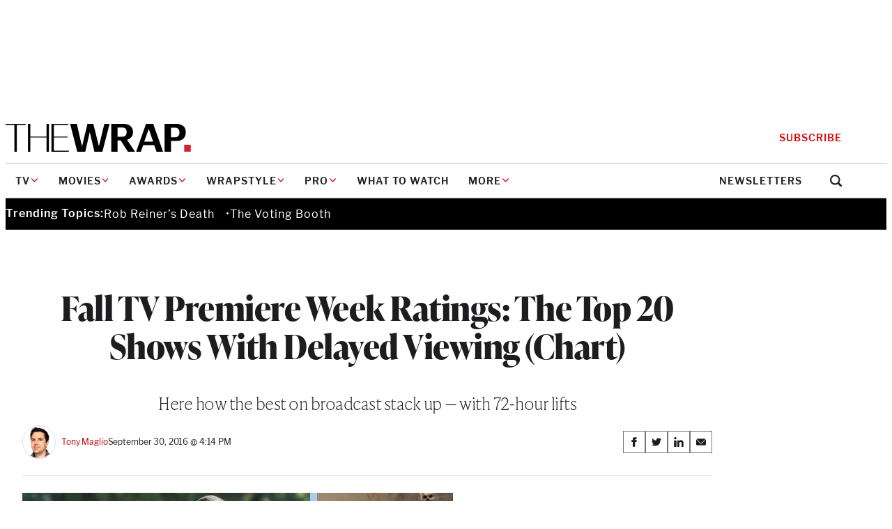

--- FILE ---
content_type: text/html; charset=utf-8
request_url: https://www.google.com/recaptcha/api2/anchor?ar=1&k=6LfrehcpAAAAAL6o0kJfxk5Fr4WhO3ktYWPR7-u1&co=aHR0cHM6Ly93d3cudGhld3JhcC5jb206NDQz&hl=en&v=PoyoqOPhxBO7pBk68S4YbpHZ&size=normal&anchor-ms=20000&execute-ms=30000&cb=35jxkdsj56d7
body_size: 49098
content:
<!DOCTYPE HTML><html dir="ltr" lang="en"><head><meta http-equiv="Content-Type" content="text/html; charset=UTF-8">
<meta http-equiv="X-UA-Compatible" content="IE=edge">
<title>reCAPTCHA</title>
<style type="text/css">
/* cyrillic-ext */
@font-face {
  font-family: 'Roboto';
  font-style: normal;
  font-weight: 400;
  font-stretch: 100%;
  src: url(//fonts.gstatic.com/s/roboto/v48/KFO7CnqEu92Fr1ME7kSn66aGLdTylUAMa3GUBHMdazTgWw.woff2) format('woff2');
  unicode-range: U+0460-052F, U+1C80-1C8A, U+20B4, U+2DE0-2DFF, U+A640-A69F, U+FE2E-FE2F;
}
/* cyrillic */
@font-face {
  font-family: 'Roboto';
  font-style: normal;
  font-weight: 400;
  font-stretch: 100%;
  src: url(//fonts.gstatic.com/s/roboto/v48/KFO7CnqEu92Fr1ME7kSn66aGLdTylUAMa3iUBHMdazTgWw.woff2) format('woff2');
  unicode-range: U+0301, U+0400-045F, U+0490-0491, U+04B0-04B1, U+2116;
}
/* greek-ext */
@font-face {
  font-family: 'Roboto';
  font-style: normal;
  font-weight: 400;
  font-stretch: 100%;
  src: url(//fonts.gstatic.com/s/roboto/v48/KFO7CnqEu92Fr1ME7kSn66aGLdTylUAMa3CUBHMdazTgWw.woff2) format('woff2');
  unicode-range: U+1F00-1FFF;
}
/* greek */
@font-face {
  font-family: 'Roboto';
  font-style: normal;
  font-weight: 400;
  font-stretch: 100%;
  src: url(//fonts.gstatic.com/s/roboto/v48/KFO7CnqEu92Fr1ME7kSn66aGLdTylUAMa3-UBHMdazTgWw.woff2) format('woff2');
  unicode-range: U+0370-0377, U+037A-037F, U+0384-038A, U+038C, U+038E-03A1, U+03A3-03FF;
}
/* math */
@font-face {
  font-family: 'Roboto';
  font-style: normal;
  font-weight: 400;
  font-stretch: 100%;
  src: url(//fonts.gstatic.com/s/roboto/v48/KFO7CnqEu92Fr1ME7kSn66aGLdTylUAMawCUBHMdazTgWw.woff2) format('woff2');
  unicode-range: U+0302-0303, U+0305, U+0307-0308, U+0310, U+0312, U+0315, U+031A, U+0326-0327, U+032C, U+032F-0330, U+0332-0333, U+0338, U+033A, U+0346, U+034D, U+0391-03A1, U+03A3-03A9, U+03B1-03C9, U+03D1, U+03D5-03D6, U+03F0-03F1, U+03F4-03F5, U+2016-2017, U+2034-2038, U+203C, U+2040, U+2043, U+2047, U+2050, U+2057, U+205F, U+2070-2071, U+2074-208E, U+2090-209C, U+20D0-20DC, U+20E1, U+20E5-20EF, U+2100-2112, U+2114-2115, U+2117-2121, U+2123-214F, U+2190, U+2192, U+2194-21AE, U+21B0-21E5, U+21F1-21F2, U+21F4-2211, U+2213-2214, U+2216-22FF, U+2308-230B, U+2310, U+2319, U+231C-2321, U+2336-237A, U+237C, U+2395, U+239B-23B7, U+23D0, U+23DC-23E1, U+2474-2475, U+25AF, U+25B3, U+25B7, U+25BD, U+25C1, U+25CA, U+25CC, U+25FB, U+266D-266F, U+27C0-27FF, U+2900-2AFF, U+2B0E-2B11, U+2B30-2B4C, U+2BFE, U+3030, U+FF5B, U+FF5D, U+1D400-1D7FF, U+1EE00-1EEFF;
}
/* symbols */
@font-face {
  font-family: 'Roboto';
  font-style: normal;
  font-weight: 400;
  font-stretch: 100%;
  src: url(//fonts.gstatic.com/s/roboto/v48/KFO7CnqEu92Fr1ME7kSn66aGLdTylUAMaxKUBHMdazTgWw.woff2) format('woff2');
  unicode-range: U+0001-000C, U+000E-001F, U+007F-009F, U+20DD-20E0, U+20E2-20E4, U+2150-218F, U+2190, U+2192, U+2194-2199, U+21AF, U+21E6-21F0, U+21F3, U+2218-2219, U+2299, U+22C4-22C6, U+2300-243F, U+2440-244A, U+2460-24FF, U+25A0-27BF, U+2800-28FF, U+2921-2922, U+2981, U+29BF, U+29EB, U+2B00-2BFF, U+4DC0-4DFF, U+FFF9-FFFB, U+10140-1018E, U+10190-1019C, U+101A0, U+101D0-101FD, U+102E0-102FB, U+10E60-10E7E, U+1D2C0-1D2D3, U+1D2E0-1D37F, U+1F000-1F0FF, U+1F100-1F1AD, U+1F1E6-1F1FF, U+1F30D-1F30F, U+1F315, U+1F31C, U+1F31E, U+1F320-1F32C, U+1F336, U+1F378, U+1F37D, U+1F382, U+1F393-1F39F, U+1F3A7-1F3A8, U+1F3AC-1F3AF, U+1F3C2, U+1F3C4-1F3C6, U+1F3CA-1F3CE, U+1F3D4-1F3E0, U+1F3ED, U+1F3F1-1F3F3, U+1F3F5-1F3F7, U+1F408, U+1F415, U+1F41F, U+1F426, U+1F43F, U+1F441-1F442, U+1F444, U+1F446-1F449, U+1F44C-1F44E, U+1F453, U+1F46A, U+1F47D, U+1F4A3, U+1F4B0, U+1F4B3, U+1F4B9, U+1F4BB, U+1F4BF, U+1F4C8-1F4CB, U+1F4D6, U+1F4DA, U+1F4DF, U+1F4E3-1F4E6, U+1F4EA-1F4ED, U+1F4F7, U+1F4F9-1F4FB, U+1F4FD-1F4FE, U+1F503, U+1F507-1F50B, U+1F50D, U+1F512-1F513, U+1F53E-1F54A, U+1F54F-1F5FA, U+1F610, U+1F650-1F67F, U+1F687, U+1F68D, U+1F691, U+1F694, U+1F698, U+1F6AD, U+1F6B2, U+1F6B9-1F6BA, U+1F6BC, U+1F6C6-1F6CF, U+1F6D3-1F6D7, U+1F6E0-1F6EA, U+1F6F0-1F6F3, U+1F6F7-1F6FC, U+1F700-1F7FF, U+1F800-1F80B, U+1F810-1F847, U+1F850-1F859, U+1F860-1F887, U+1F890-1F8AD, U+1F8B0-1F8BB, U+1F8C0-1F8C1, U+1F900-1F90B, U+1F93B, U+1F946, U+1F984, U+1F996, U+1F9E9, U+1FA00-1FA6F, U+1FA70-1FA7C, U+1FA80-1FA89, U+1FA8F-1FAC6, U+1FACE-1FADC, U+1FADF-1FAE9, U+1FAF0-1FAF8, U+1FB00-1FBFF;
}
/* vietnamese */
@font-face {
  font-family: 'Roboto';
  font-style: normal;
  font-weight: 400;
  font-stretch: 100%;
  src: url(//fonts.gstatic.com/s/roboto/v48/KFO7CnqEu92Fr1ME7kSn66aGLdTylUAMa3OUBHMdazTgWw.woff2) format('woff2');
  unicode-range: U+0102-0103, U+0110-0111, U+0128-0129, U+0168-0169, U+01A0-01A1, U+01AF-01B0, U+0300-0301, U+0303-0304, U+0308-0309, U+0323, U+0329, U+1EA0-1EF9, U+20AB;
}
/* latin-ext */
@font-face {
  font-family: 'Roboto';
  font-style: normal;
  font-weight: 400;
  font-stretch: 100%;
  src: url(//fonts.gstatic.com/s/roboto/v48/KFO7CnqEu92Fr1ME7kSn66aGLdTylUAMa3KUBHMdazTgWw.woff2) format('woff2');
  unicode-range: U+0100-02BA, U+02BD-02C5, U+02C7-02CC, U+02CE-02D7, U+02DD-02FF, U+0304, U+0308, U+0329, U+1D00-1DBF, U+1E00-1E9F, U+1EF2-1EFF, U+2020, U+20A0-20AB, U+20AD-20C0, U+2113, U+2C60-2C7F, U+A720-A7FF;
}
/* latin */
@font-face {
  font-family: 'Roboto';
  font-style: normal;
  font-weight: 400;
  font-stretch: 100%;
  src: url(//fonts.gstatic.com/s/roboto/v48/KFO7CnqEu92Fr1ME7kSn66aGLdTylUAMa3yUBHMdazQ.woff2) format('woff2');
  unicode-range: U+0000-00FF, U+0131, U+0152-0153, U+02BB-02BC, U+02C6, U+02DA, U+02DC, U+0304, U+0308, U+0329, U+2000-206F, U+20AC, U+2122, U+2191, U+2193, U+2212, U+2215, U+FEFF, U+FFFD;
}
/* cyrillic-ext */
@font-face {
  font-family: 'Roboto';
  font-style: normal;
  font-weight: 500;
  font-stretch: 100%;
  src: url(//fonts.gstatic.com/s/roboto/v48/KFO7CnqEu92Fr1ME7kSn66aGLdTylUAMa3GUBHMdazTgWw.woff2) format('woff2');
  unicode-range: U+0460-052F, U+1C80-1C8A, U+20B4, U+2DE0-2DFF, U+A640-A69F, U+FE2E-FE2F;
}
/* cyrillic */
@font-face {
  font-family: 'Roboto';
  font-style: normal;
  font-weight: 500;
  font-stretch: 100%;
  src: url(//fonts.gstatic.com/s/roboto/v48/KFO7CnqEu92Fr1ME7kSn66aGLdTylUAMa3iUBHMdazTgWw.woff2) format('woff2');
  unicode-range: U+0301, U+0400-045F, U+0490-0491, U+04B0-04B1, U+2116;
}
/* greek-ext */
@font-face {
  font-family: 'Roboto';
  font-style: normal;
  font-weight: 500;
  font-stretch: 100%;
  src: url(//fonts.gstatic.com/s/roboto/v48/KFO7CnqEu92Fr1ME7kSn66aGLdTylUAMa3CUBHMdazTgWw.woff2) format('woff2');
  unicode-range: U+1F00-1FFF;
}
/* greek */
@font-face {
  font-family: 'Roboto';
  font-style: normal;
  font-weight: 500;
  font-stretch: 100%;
  src: url(//fonts.gstatic.com/s/roboto/v48/KFO7CnqEu92Fr1ME7kSn66aGLdTylUAMa3-UBHMdazTgWw.woff2) format('woff2');
  unicode-range: U+0370-0377, U+037A-037F, U+0384-038A, U+038C, U+038E-03A1, U+03A3-03FF;
}
/* math */
@font-face {
  font-family: 'Roboto';
  font-style: normal;
  font-weight: 500;
  font-stretch: 100%;
  src: url(//fonts.gstatic.com/s/roboto/v48/KFO7CnqEu92Fr1ME7kSn66aGLdTylUAMawCUBHMdazTgWw.woff2) format('woff2');
  unicode-range: U+0302-0303, U+0305, U+0307-0308, U+0310, U+0312, U+0315, U+031A, U+0326-0327, U+032C, U+032F-0330, U+0332-0333, U+0338, U+033A, U+0346, U+034D, U+0391-03A1, U+03A3-03A9, U+03B1-03C9, U+03D1, U+03D5-03D6, U+03F0-03F1, U+03F4-03F5, U+2016-2017, U+2034-2038, U+203C, U+2040, U+2043, U+2047, U+2050, U+2057, U+205F, U+2070-2071, U+2074-208E, U+2090-209C, U+20D0-20DC, U+20E1, U+20E5-20EF, U+2100-2112, U+2114-2115, U+2117-2121, U+2123-214F, U+2190, U+2192, U+2194-21AE, U+21B0-21E5, U+21F1-21F2, U+21F4-2211, U+2213-2214, U+2216-22FF, U+2308-230B, U+2310, U+2319, U+231C-2321, U+2336-237A, U+237C, U+2395, U+239B-23B7, U+23D0, U+23DC-23E1, U+2474-2475, U+25AF, U+25B3, U+25B7, U+25BD, U+25C1, U+25CA, U+25CC, U+25FB, U+266D-266F, U+27C0-27FF, U+2900-2AFF, U+2B0E-2B11, U+2B30-2B4C, U+2BFE, U+3030, U+FF5B, U+FF5D, U+1D400-1D7FF, U+1EE00-1EEFF;
}
/* symbols */
@font-face {
  font-family: 'Roboto';
  font-style: normal;
  font-weight: 500;
  font-stretch: 100%;
  src: url(//fonts.gstatic.com/s/roboto/v48/KFO7CnqEu92Fr1ME7kSn66aGLdTylUAMaxKUBHMdazTgWw.woff2) format('woff2');
  unicode-range: U+0001-000C, U+000E-001F, U+007F-009F, U+20DD-20E0, U+20E2-20E4, U+2150-218F, U+2190, U+2192, U+2194-2199, U+21AF, U+21E6-21F0, U+21F3, U+2218-2219, U+2299, U+22C4-22C6, U+2300-243F, U+2440-244A, U+2460-24FF, U+25A0-27BF, U+2800-28FF, U+2921-2922, U+2981, U+29BF, U+29EB, U+2B00-2BFF, U+4DC0-4DFF, U+FFF9-FFFB, U+10140-1018E, U+10190-1019C, U+101A0, U+101D0-101FD, U+102E0-102FB, U+10E60-10E7E, U+1D2C0-1D2D3, U+1D2E0-1D37F, U+1F000-1F0FF, U+1F100-1F1AD, U+1F1E6-1F1FF, U+1F30D-1F30F, U+1F315, U+1F31C, U+1F31E, U+1F320-1F32C, U+1F336, U+1F378, U+1F37D, U+1F382, U+1F393-1F39F, U+1F3A7-1F3A8, U+1F3AC-1F3AF, U+1F3C2, U+1F3C4-1F3C6, U+1F3CA-1F3CE, U+1F3D4-1F3E0, U+1F3ED, U+1F3F1-1F3F3, U+1F3F5-1F3F7, U+1F408, U+1F415, U+1F41F, U+1F426, U+1F43F, U+1F441-1F442, U+1F444, U+1F446-1F449, U+1F44C-1F44E, U+1F453, U+1F46A, U+1F47D, U+1F4A3, U+1F4B0, U+1F4B3, U+1F4B9, U+1F4BB, U+1F4BF, U+1F4C8-1F4CB, U+1F4D6, U+1F4DA, U+1F4DF, U+1F4E3-1F4E6, U+1F4EA-1F4ED, U+1F4F7, U+1F4F9-1F4FB, U+1F4FD-1F4FE, U+1F503, U+1F507-1F50B, U+1F50D, U+1F512-1F513, U+1F53E-1F54A, U+1F54F-1F5FA, U+1F610, U+1F650-1F67F, U+1F687, U+1F68D, U+1F691, U+1F694, U+1F698, U+1F6AD, U+1F6B2, U+1F6B9-1F6BA, U+1F6BC, U+1F6C6-1F6CF, U+1F6D3-1F6D7, U+1F6E0-1F6EA, U+1F6F0-1F6F3, U+1F6F7-1F6FC, U+1F700-1F7FF, U+1F800-1F80B, U+1F810-1F847, U+1F850-1F859, U+1F860-1F887, U+1F890-1F8AD, U+1F8B0-1F8BB, U+1F8C0-1F8C1, U+1F900-1F90B, U+1F93B, U+1F946, U+1F984, U+1F996, U+1F9E9, U+1FA00-1FA6F, U+1FA70-1FA7C, U+1FA80-1FA89, U+1FA8F-1FAC6, U+1FACE-1FADC, U+1FADF-1FAE9, U+1FAF0-1FAF8, U+1FB00-1FBFF;
}
/* vietnamese */
@font-face {
  font-family: 'Roboto';
  font-style: normal;
  font-weight: 500;
  font-stretch: 100%;
  src: url(//fonts.gstatic.com/s/roboto/v48/KFO7CnqEu92Fr1ME7kSn66aGLdTylUAMa3OUBHMdazTgWw.woff2) format('woff2');
  unicode-range: U+0102-0103, U+0110-0111, U+0128-0129, U+0168-0169, U+01A0-01A1, U+01AF-01B0, U+0300-0301, U+0303-0304, U+0308-0309, U+0323, U+0329, U+1EA0-1EF9, U+20AB;
}
/* latin-ext */
@font-face {
  font-family: 'Roboto';
  font-style: normal;
  font-weight: 500;
  font-stretch: 100%;
  src: url(//fonts.gstatic.com/s/roboto/v48/KFO7CnqEu92Fr1ME7kSn66aGLdTylUAMa3KUBHMdazTgWw.woff2) format('woff2');
  unicode-range: U+0100-02BA, U+02BD-02C5, U+02C7-02CC, U+02CE-02D7, U+02DD-02FF, U+0304, U+0308, U+0329, U+1D00-1DBF, U+1E00-1E9F, U+1EF2-1EFF, U+2020, U+20A0-20AB, U+20AD-20C0, U+2113, U+2C60-2C7F, U+A720-A7FF;
}
/* latin */
@font-face {
  font-family: 'Roboto';
  font-style: normal;
  font-weight: 500;
  font-stretch: 100%;
  src: url(//fonts.gstatic.com/s/roboto/v48/KFO7CnqEu92Fr1ME7kSn66aGLdTylUAMa3yUBHMdazQ.woff2) format('woff2');
  unicode-range: U+0000-00FF, U+0131, U+0152-0153, U+02BB-02BC, U+02C6, U+02DA, U+02DC, U+0304, U+0308, U+0329, U+2000-206F, U+20AC, U+2122, U+2191, U+2193, U+2212, U+2215, U+FEFF, U+FFFD;
}
/* cyrillic-ext */
@font-face {
  font-family: 'Roboto';
  font-style: normal;
  font-weight: 900;
  font-stretch: 100%;
  src: url(//fonts.gstatic.com/s/roboto/v48/KFO7CnqEu92Fr1ME7kSn66aGLdTylUAMa3GUBHMdazTgWw.woff2) format('woff2');
  unicode-range: U+0460-052F, U+1C80-1C8A, U+20B4, U+2DE0-2DFF, U+A640-A69F, U+FE2E-FE2F;
}
/* cyrillic */
@font-face {
  font-family: 'Roboto';
  font-style: normal;
  font-weight: 900;
  font-stretch: 100%;
  src: url(//fonts.gstatic.com/s/roboto/v48/KFO7CnqEu92Fr1ME7kSn66aGLdTylUAMa3iUBHMdazTgWw.woff2) format('woff2');
  unicode-range: U+0301, U+0400-045F, U+0490-0491, U+04B0-04B1, U+2116;
}
/* greek-ext */
@font-face {
  font-family: 'Roboto';
  font-style: normal;
  font-weight: 900;
  font-stretch: 100%;
  src: url(//fonts.gstatic.com/s/roboto/v48/KFO7CnqEu92Fr1ME7kSn66aGLdTylUAMa3CUBHMdazTgWw.woff2) format('woff2');
  unicode-range: U+1F00-1FFF;
}
/* greek */
@font-face {
  font-family: 'Roboto';
  font-style: normal;
  font-weight: 900;
  font-stretch: 100%;
  src: url(//fonts.gstatic.com/s/roboto/v48/KFO7CnqEu92Fr1ME7kSn66aGLdTylUAMa3-UBHMdazTgWw.woff2) format('woff2');
  unicode-range: U+0370-0377, U+037A-037F, U+0384-038A, U+038C, U+038E-03A1, U+03A3-03FF;
}
/* math */
@font-face {
  font-family: 'Roboto';
  font-style: normal;
  font-weight: 900;
  font-stretch: 100%;
  src: url(//fonts.gstatic.com/s/roboto/v48/KFO7CnqEu92Fr1ME7kSn66aGLdTylUAMawCUBHMdazTgWw.woff2) format('woff2');
  unicode-range: U+0302-0303, U+0305, U+0307-0308, U+0310, U+0312, U+0315, U+031A, U+0326-0327, U+032C, U+032F-0330, U+0332-0333, U+0338, U+033A, U+0346, U+034D, U+0391-03A1, U+03A3-03A9, U+03B1-03C9, U+03D1, U+03D5-03D6, U+03F0-03F1, U+03F4-03F5, U+2016-2017, U+2034-2038, U+203C, U+2040, U+2043, U+2047, U+2050, U+2057, U+205F, U+2070-2071, U+2074-208E, U+2090-209C, U+20D0-20DC, U+20E1, U+20E5-20EF, U+2100-2112, U+2114-2115, U+2117-2121, U+2123-214F, U+2190, U+2192, U+2194-21AE, U+21B0-21E5, U+21F1-21F2, U+21F4-2211, U+2213-2214, U+2216-22FF, U+2308-230B, U+2310, U+2319, U+231C-2321, U+2336-237A, U+237C, U+2395, U+239B-23B7, U+23D0, U+23DC-23E1, U+2474-2475, U+25AF, U+25B3, U+25B7, U+25BD, U+25C1, U+25CA, U+25CC, U+25FB, U+266D-266F, U+27C0-27FF, U+2900-2AFF, U+2B0E-2B11, U+2B30-2B4C, U+2BFE, U+3030, U+FF5B, U+FF5D, U+1D400-1D7FF, U+1EE00-1EEFF;
}
/* symbols */
@font-face {
  font-family: 'Roboto';
  font-style: normal;
  font-weight: 900;
  font-stretch: 100%;
  src: url(//fonts.gstatic.com/s/roboto/v48/KFO7CnqEu92Fr1ME7kSn66aGLdTylUAMaxKUBHMdazTgWw.woff2) format('woff2');
  unicode-range: U+0001-000C, U+000E-001F, U+007F-009F, U+20DD-20E0, U+20E2-20E4, U+2150-218F, U+2190, U+2192, U+2194-2199, U+21AF, U+21E6-21F0, U+21F3, U+2218-2219, U+2299, U+22C4-22C6, U+2300-243F, U+2440-244A, U+2460-24FF, U+25A0-27BF, U+2800-28FF, U+2921-2922, U+2981, U+29BF, U+29EB, U+2B00-2BFF, U+4DC0-4DFF, U+FFF9-FFFB, U+10140-1018E, U+10190-1019C, U+101A0, U+101D0-101FD, U+102E0-102FB, U+10E60-10E7E, U+1D2C0-1D2D3, U+1D2E0-1D37F, U+1F000-1F0FF, U+1F100-1F1AD, U+1F1E6-1F1FF, U+1F30D-1F30F, U+1F315, U+1F31C, U+1F31E, U+1F320-1F32C, U+1F336, U+1F378, U+1F37D, U+1F382, U+1F393-1F39F, U+1F3A7-1F3A8, U+1F3AC-1F3AF, U+1F3C2, U+1F3C4-1F3C6, U+1F3CA-1F3CE, U+1F3D4-1F3E0, U+1F3ED, U+1F3F1-1F3F3, U+1F3F5-1F3F7, U+1F408, U+1F415, U+1F41F, U+1F426, U+1F43F, U+1F441-1F442, U+1F444, U+1F446-1F449, U+1F44C-1F44E, U+1F453, U+1F46A, U+1F47D, U+1F4A3, U+1F4B0, U+1F4B3, U+1F4B9, U+1F4BB, U+1F4BF, U+1F4C8-1F4CB, U+1F4D6, U+1F4DA, U+1F4DF, U+1F4E3-1F4E6, U+1F4EA-1F4ED, U+1F4F7, U+1F4F9-1F4FB, U+1F4FD-1F4FE, U+1F503, U+1F507-1F50B, U+1F50D, U+1F512-1F513, U+1F53E-1F54A, U+1F54F-1F5FA, U+1F610, U+1F650-1F67F, U+1F687, U+1F68D, U+1F691, U+1F694, U+1F698, U+1F6AD, U+1F6B2, U+1F6B9-1F6BA, U+1F6BC, U+1F6C6-1F6CF, U+1F6D3-1F6D7, U+1F6E0-1F6EA, U+1F6F0-1F6F3, U+1F6F7-1F6FC, U+1F700-1F7FF, U+1F800-1F80B, U+1F810-1F847, U+1F850-1F859, U+1F860-1F887, U+1F890-1F8AD, U+1F8B0-1F8BB, U+1F8C0-1F8C1, U+1F900-1F90B, U+1F93B, U+1F946, U+1F984, U+1F996, U+1F9E9, U+1FA00-1FA6F, U+1FA70-1FA7C, U+1FA80-1FA89, U+1FA8F-1FAC6, U+1FACE-1FADC, U+1FADF-1FAE9, U+1FAF0-1FAF8, U+1FB00-1FBFF;
}
/* vietnamese */
@font-face {
  font-family: 'Roboto';
  font-style: normal;
  font-weight: 900;
  font-stretch: 100%;
  src: url(//fonts.gstatic.com/s/roboto/v48/KFO7CnqEu92Fr1ME7kSn66aGLdTylUAMa3OUBHMdazTgWw.woff2) format('woff2');
  unicode-range: U+0102-0103, U+0110-0111, U+0128-0129, U+0168-0169, U+01A0-01A1, U+01AF-01B0, U+0300-0301, U+0303-0304, U+0308-0309, U+0323, U+0329, U+1EA0-1EF9, U+20AB;
}
/* latin-ext */
@font-face {
  font-family: 'Roboto';
  font-style: normal;
  font-weight: 900;
  font-stretch: 100%;
  src: url(//fonts.gstatic.com/s/roboto/v48/KFO7CnqEu92Fr1ME7kSn66aGLdTylUAMa3KUBHMdazTgWw.woff2) format('woff2');
  unicode-range: U+0100-02BA, U+02BD-02C5, U+02C7-02CC, U+02CE-02D7, U+02DD-02FF, U+0304, U+0308, U+0329, U+1D00-1DBF, U+1E00-1E9F, U+1EF2-1EFF, U+2020, U+20A0-20AB, U+20AD-20C0, U+2113, U+2C60-2C7F, U+A720-A7FF;
}
/* latin */
@font-face {
  font-family: 'Roboto';
  font-style: normal;
  font-weight: 900;
  font-stretch: 100%;
  src: url(//fonts.gstatic.com/s/roboto/v48/KFO7CnqEu92Fr1ME7kSn66aGLdTylUAMa3yUBHMdazQ.woff2) format('woff2');
  unicode-range: U+0000-00FF, U+0131, U+0152-0153, U+02BB-02BC, U+02C6, U+02DA, U+02DC, U+0304, U+0308, U+0329, U+2000-206F, U+20AC, U+2122, U+2191, U+2193, U+2212, U+2215, U+FEFF, U+FFFD;
}

</style>
<link rel="stylesheet" type="text/css" href="https://www.gstatic.com/recaptcha/releases/PoyoqOPhxBO7pBk68S4YbpHZ/styles__ltr.css">
<script nonce="r-gk3Ltu9SErB2OBdvP5sw" type="text/javascript">window['__recaptcha_api'] = 'https://www.google.com/recaptcha/api2/';</script>
<script type="text/javascript" src="https://www.gstatic.com/recaptcha/releases/PoyoqOPhxBO7pBk68S4YbpHZ/recaptcha__en.js" nonce="r-gk3Ltu9SErB2OBdvP5sw">
      
    </script></head>
<body><div id="rc-anchor-alert" class="rc-anchor-alert"></div>
<input type="hidden" id="recaptcha-token" value="[base64]">
<script type="text/javascript" nonce="r-gk3Ltu9SErB2OBdvP5sw">
      recaptcha.anchor.Main.init("[\x22ainput\x22,[\x22bgdata\x22,\x22\x22,\[base64]/[base64]/[base64]/[base64]/[base64]/[base64]/KGcoTywyNTMsTy5PKSxVRyhPLEMpKTpnKE8sMjUzLEMpLE8pKSxsKSksTykpfSxieT1mdW5jdGlvbihDLE8sdSxsKXtmb3IobD0odT1SKEMpLDApO08+MDtPLS0pbD1sPDw4fFooQyk7ZyhDLHUsbCl9LFVHPWZ1bmN0aW9uKEMsTyl7Qy5pLmxlbmd0aD4xMDQ/[base64]/[base64]/[base64]/[base64]/[base64]/[base64]/[base64]\\u003d\x22,\[base64]\\u003d\\u003d\x22,\x22KMOxPUDDiyFSw4NqwrzDpsKPFlrCgHBGCsOBwqDDjsOLXcO+w6XCtknDozQFT8KESTFtU8KuScKkwp4jw6szwpPCpsKNw6LClHsIw5zCkl1bVMOowpcoE8KsBkAzTsOrw7TDl8Okw6zCqWLCkMKMwpfDp1DDqmnDsBHDq8KOPEXDgiLCjwHDuh1/wr1FwrV2wrDDqC0HwqjChXtPw7vDgQTCk0fCkSDDpMKSw40fw7jDosKuLgzCrlDDpQdKMWjDuMORwovClMOgF8K7w50nwpbDuhQ3w5HCi0NDbMKww63CmMKqPMKwwoI+wqDDqsO/SMK8wpnCvD/ClsOrIXZlIRV9w7vCkQXCgsKOwq5ow43CrsKLwqPCt8KTw4s1KioEwowGwrBZGAoza8KyI2fCpwlZbsOnwrgZw4lFwpvCtyPCisKiMFXDtcKTwrBrw480DsOMwrfCoXZXC8KMwqJ4bGfCpAJmw5/DtzDDjsKbCcK3MMKaF8Okw4Iiwo3Cm8OUOMOewrbCiMOXWkonwoYowprDh8OBRcOQwp95wpXDosKOwqUsZXXCjMKEQ8OYCsO+ZklDw7VVT201wr/Ds8K7wqhvVsK4DMOrAMK1wrDDgl7CiTJNw5zDqsO8w6jDoTvCjko5w5Umf0zCtyN8VsOdw5hvw5/[base64]/NsOkeFQCwoTCqkoUw5wewrE9wpvCqCLDosKwCsKvw7cCVDI1EcORS8KnMHTCpHNZw7MUR2tzw7zCjMKUflDCmmjCp8KQIXTDpMO9VhViE8KTw5fCnDR5w5jDnsKLw7vCnE8lcsOofx0kSB0Jw5o/c1ZnYMKyw491LWhud3PDhcKtw7vCh8K4w6tJfQguwobCuDrClirDh8OLwqwKFsOlEXxnw51QMsK3wpguJ8Ogw40uwovDo0zCksO+E8OCX8K8HMKSccK/R8Oiwrw9JRLDg1bDhBgCwpR7wpI3H1QkHMKnL8ORGcOGXMO8ZsO5woPCgV/[base64]/w7VnOmfCpRd8SmsXw7/DvsOww5bDhWDDnxVvGsKEUA8SwqnDrFpKwrHDmh3ClVlWwrzChQE9WDLDkGFowqnClVTClsK8wq4afMK/wqJgAQbDiTLDuXFbFMKIwowxa8OwMCAgBAZQNDrCp0BmPMOdPcO5wp89KzdQwp0lwrTCsVJyM8OjQsKAVzfDggFpd8Ofw5vCtMOQGcO9w69Sw77DhiIMan0OMcKIFVDCm8K9w5dBF8OhwqtiKHlgw63DlcOtw7/[base64]/wq84w6Ysw7/Cr8KVejFRDG/DjlYywpDDnR4pw5rDm8ONYMKzMwbDmMOEYlPDn2Mrc2DDiMKaw6oTN8O2wqM9w7xswq1dwp/[base64]/DtsOEw63DvxXCvsK+w6p4QjvDgMKdQsKKJcKJRzNlETFoBQ3CisKRw4/CpjjDl8KBwpJFYsOJwrRtFMKzfcOmPsORMXrDmxjDlMKQBWvDqcKNEGQofMKaBC4Uc8KnFwnDsMKXw6I0w6vCpMKewpcRwpYNwqHDql/DjU7ClcKoFcKEMDzCucK5MkPCm8KRJsOvw7kXw4VITyoFw64qERbCocKXw7DDm3FswoB7McKwE8OeE8KewrkoJHlbw4bDp8K6KMKvw7nCgsO5b2FBScK2w5XDlcKjw6/CqsKuOVbCqcO8w5XClWHDkAXDoCc3fyLDmsOOwqAbIsK0w7IcEcOJQcKIw4MUQGHCpSXCjUzDt0TCiMOAKzbCgRw/w5vCsxbCg8KJWmhfw5jClMOdw44fw65OMnxWcjlzc8K0w6EewqoewqvDnXJiwqo+wqhCwpogw5DCkcKdNsKcOVRAW8KhwohnbcKZw4XDhcOfw5N+FcKdw7EtcgFQFcK5N0/CgsK9woZTw7Ziw5/Dm8ORCMKrVHvDisK+wpMMM8OKYQhjG8KdWgUvLGlMK8K7eG/[base64]/Di8OJf8KCw6DCjMKYw5vCg2TDpgo9H8OSSWbClGjDpm0dH8K4AixHw5NiFjl/[base64]/CjRjClMKJX8K+w48CRMK4wrDDuXXCoh3CkMKqw67Cox3DisKSTcOmw4/Cq2kuBsKYwrBNT8KTch9pHsK2w40NwpJOw7jDmF1Aw4XDl1RKM1kmAsKyDAJHCnzDk31RdzsIJTUyQifDlxzDtxbDhhLDqMKnOTbDqSfDsVlQw4nDkylUwoY9w6jDk2/Di3tTVEHChG0RwobDqjzDo8OEV0TDuHZkwo9/EWXCjcKpw65/w7DCjioOKCsWw54zf8KXPUbCsMOkw5IZdMKSOMK9w5BEwppRwr1Mw4bCrcKbFBfCnhvCscOCIcKfw4c7wrLCnMOHw5fDmhDChXDDrxESD8KQwpo7wqgRw6xBbsOaBMK7wrPDhMOgABrClkTDk8Okw6DCqVrCsMK0wplTwpZewr5hw5tucsODd0/CkcO/S01KbsKZw45Bb3EVw60EwpDDp0tpVcOPw7V5w4ZzNcKSUMKIwo/DmsKfbmfCpQzCr0HDl8OIPcKtw5s3Ez/CoDTCjsOSw5zCisOWw6bCvFbCg8OVwo/Do8O7wrXDscOMAsKVWGwtKiHCicOZw5zDvzpjWA52G8OaCzYQwp3DszLDksOwwrzDicOewqHDhTPDiFw9w5HCiUXDjwE+wrfCmcKUe8OKw5fDucOLw6kowqdKw4nCm1kow6V2w6l3JsKEwpLDkMK/LsKKwp/DkDLCgcKVw4zDm8KQdWvCpcO/w6wyw6Nsw6oMw7MEw7jDj1PCksKEw5rCnsKOw4HDnMOwwrVVwqfCjgHDvXBcwrnDrTXCjsOiBwBNfhfDo3vCiioTC1lzw53ClMKnw73DrMKhAMOEBSYAw599w7psw7LDtcKgw7N1GcObQ3A6EsODwrxowq5/bxp6w5sDTMOzw7QewqHCpMKOw6Azw4LDhsOgYMOqBsK2XMKCw5/[base64]/DqE7Dky1XMUw1w6EVY8KjDMKzwoEDw6gLeMKUw5rCl0nDmhjCgsOxw77CncOmTT/[base64]/CgjTCtMK9Z0XDn1IFbMOWYsOqwrHCtjU0bsKEK8O7wroSTMOmDUY2ayzCliMLwrPDi8Kbw4FBwqofBlpBQhnCtVfDtMKZw4o9REBAwqnDqTXDglxcSTccVcOTwpVSSTtvHcKEw4fCnsOac8KEw4B4EmsHFsOVw5UOFsOvw5DDjcO6PsODFhR/[base64]/CuCUZTMK9S8Kbw70KYMKlwpDCiMKQNMOLF8K/wo7DmCQFw7ULwqLDksKNIMKyDzjCv8OLwqJ+w73DgMKiw4TDun86w7TDlMOiw78MwqbCgA5PwoBqGMOSwpXDksK9F0DDusOywqM+RcOtVcOswpfCgUTDjzwswq3DgH92w51SDMKKwo8sDsO0RsOpAG9Aw5duDcOjTcKwP8KTWcODfsKgZRJVwqhNwofCi8OAwq/DnsObBcO8EsKRCsOGw6bDgRtvTsOtMMK4SMKuw5cTwqvDslfDm3BswpVQMkHDh2ANQ1jCp8OZw4otwpRXFMOtScO0w5XCssKJdXDCp8OYKcOCAXJHAsKSMX9nQsKswrU/w7XDiknDghnDhVx0I1FTcMKTw4zCsMK8cm7Dq8K1BsOZEMOPwpPDmRF0SypAworCn8Ofwo9nw5zDkU3CqDnDhFlDwqnCu3rDkhXChV4cw64VP39zwq/Dg2jCjsOsw4XDpnDDhsOWFcOVHcK/w60zfmVdw4pvwrVgbhPDo3HChlHDkDrCjS/[base64]/[base64]/DsOADcOOwo3DjXHCt8KTLi3CqcO2w712wqVFXktKTCjDn1YXwonCv8OQVVo1wpXCvHzDt2Y5K8KPGW9qfjcwNcKpd2t/OMO9DMKZWF7Dr8OVbWPDuMKgwpNfURXCpcKEwpTCgknCuTzDvStjw5PCosO3KsKbBcO/eUvCsMKMaMOrwpzDhEnCljBDwrrChsKTw5jCvkDDhx3DkMOZFsKdK3pILsOPw7bDn8Kewrtpw4fDucOPc8OHw61NwoEZcgHDiMKrw5YPSi1pwppHNwDCrSfCpBrCgU1aw6MwccKvwr/DpBpjwolRGnbDgg/[base64]/CjMKuagYMw7Vsw7zCkcKdYMKGM8OrdcKjZcOICDxXw6ITAXkmVm7Cmlsmw4nDqSdNwr9GPQNZbsOtLcKMwrEPBsKtBAYkwr4qdsObw7UqccObw6FOw4AzXCHDtMOmw4F6McKyw7twWMKJeDrCgE3CmWPCg1jCjgbCuR5Id8OWWMOgw7YnKSA/B8KfwrXCtzdqbMKzw75xCMK2NcO+wpsjwqB9w7ctw6/DkmHCosOTaMKwEsOeXAPDh8KuwrR/KUDDu3pAw6NLw6DDvFxbw4IdT1duTVnDjQA5C8KrAMKkw7V4Y8O9w7vCtsOqwq8FEwrCrsK4w4TDs8KUBMKtLzA9Eksmw7cPw5sQw41Ewp7CokDCmsKpw7sJwpJaG8OCaQjCljYWwprCtMO/wp/CqQXCmVYwSsOqXMKeO8K+WcKTJXHCjCc7PTkaI2DDtjcGwpPCjMOEQ8K8w7gsfsOINMKFC8KeAEppHApnHAfDllA1w6Fpw6vDiHZ0UcKJworDsMOhOMOrw5p1XxICCcOGw4zCqQzDphjCssOEX0dkwqIZwrhobMKzdxDCrcORw6rCvTDCt18mw7/DkETDqXrCkQcTwqrDn8OjwoEow5oMQcKmNmTCk8KuNMOpwqvDhTwywqDDkMKXNh08BcKyGEwPE8OIT3TChMKKw6HDjThrEy5dwpnCqsOrw5lMwoLDgFTCnAlhw7HCuzROwrYrUzsraFbCjcKuw4rClsKxw6cUBy7CtTxbwpdwF8KEbcK/wqHCgwsXLTHClHzDrUYWw74Ww6zDtiFYQ15RK8Kmw79uw696wqQxw7rDnWfDvi7CnsOLw7zDsFYnNcKYwonDu0oobMOIwp3DjMK5wq/CsVbCgWwHdMOfMMO0M8Kbw4LCjMKxNT4rwrLCrsO4aUMQNsKALSzCo2ZXwp9dR2FRd8Osc0jDt0XCncOGLcOYGyLCjUAWRcKZUMK3w5DCnHZofcOMwrvDr8KGw5XDkR17w5BmdcO4w7IAJk3Dpg4XN3BLw4wuwpsBesOYbGRrU8KbLm/Dh2tjRsO9w7MywqfCh8ODbcKSwrTDnsK6w69hGy7CpsKfwqDCuHrChXYAwoYNw6d0w5/DgXTCr8OGLMK0w6gHNMKcQ8KfwoI5NcOdw7dFw57Dn8Krw7LDrDbCjwU9UsOXw6tnJUvCisKEVsK/[base64]/DmiACw5/CucO1OcO6JsKFw6F1McKbwrg/wp3CgMKDQhREe8OZCMKew6/[base64]/Cnz5cw5ASEVnDo8Ocwp7CusODwrTDpiV7w4vCh8OMPsOiw5l9w7oRMsOgw7N9G8O0wonDjVDDjsKxw6/[base64]/JsOibjw2wqvDsxvDoMO5EWPDpEtmwrHDmsKOw4oSAsOAW0DDk8KeXHXDoWF2AcK/A8KdwpfDusKsYMKGFcOuDX5XwrvClMKOwq3CrcK8OQDDjsOHw5dUBcKew6TCrMKOw7JSGCHCkcKLACwPVgfDvsOAw43CrsKQc1QKWMO9HcKPwrNYwpk5UEPDrsKpwpkHwpXDkUXDsnvCosKTEsOteAUxWMO+wpNAwrDDghrDhsOpYsO/[base64]/EMOtwoZmfB0zw6PChMOqASXCssO7w7HDg3nDusKYDHs6woVGw5sHd8OEwrdQEF/[base64]/CslFfwogOF0NufypSw6PCncKLOA0XwpfCjk11w5AFwoXCs8OcZHLCj8Kwwp3Cln3DkxoEw4rCk8KZV8OZwpfCi8Onw61dwoZzOsOGDMKgLsOKwp/Cr8Kqw7/DnkDCrhHDqsO5aMKRw6vCtMKne8O5w6YHayfDnTfDsmkTwpXCmQhwwrbDsMOIbsO8I8OMKgnDq3XCjMONBMOXw59tw5HDtMKMwqrCu0guCsOmU2/CjXjCr1LCpkTDvVcFwq4ZEcO3w4nCmsKpwrRsd1HCvlNea2XDtsO/YcKyaTVMw7c2WMOufcO+w4nCo8OvFFDDlsK9wo3CrCJhwrDDvMOYScOHDcOnMD/ClMO/[base64]/DszTDlcOIwrbDq1PCscOlADvCg8Ocw70kXFTComnDpwXDvSnCuHIlw6/Dk0QBbiA7ZcKwSDguWSLCmMKXSmEEbsOJDcO5wodTw6tpeMK6ZUkYwoLCn8KKHTvDm8KVH8Kww4N1wpMyZi9zwozCqxnDnjdxw5B/w4kkJMOTwplTOC3CgMOEe3Arw7DDjsKpw6vDlMOWwpbDvHXDtDLCskLCuzDDjcKtaljCrGwBGcK/w4cpw63CtEXDs8OYCGfDt2vDtsOzRsOdAsKdwqfClXR9w4AGwp9DEcKqwpV9wojDk1PDnMK7LWTCmxcIQMKKGUfDgwQ2B31YAcKZw7XCpcO7w7NDLEfCsMKDYRp2w5gwHQPDgVrDj8KzcMK/TsOJY8K/w7vCvxXDqwDCr8Kiw41/w7pCJ8Kjw7/CoC7DkmjDhgjDrkPDpHfClnrDiX40egfCuhVeeklWNcKLOQbDm8OIw6TDqsKiwpNiw6Iew4jDsWfCumtVesKpOUg5fDjDlcO1DzfCv8Oywq/[base64]/[base64]/[base64]/MzrCvEXCsSQ4wpJTNhLCu8KewpvDkFQoWxBTwrQYwrhkwok5Ch/CuBvDo2diw7V8w796w6VHw7rDki3DgsKAwrXDnMK7VjM3w53DvjLDsMKDwp/CmzjCrWlsVDcKw6rCriLDkx8Nc8ODc8OtwrcvNMOPw47Ct8KyJMOnPVdwLhopYsK/QsKfwodAM2TCk8O6wrwdEj4qw6gzTSzCrWvDsVMHw47DoMKyOQfCrHkAc8OvJ8ORw7/[base64]/ZB7ChG3DiR84w5DCik7Dk8OvPzlHYcK6wq3ChS/Cox8JCQfDr8Ouwrg+woZ5NMKQw6DDkMK8wozDq8OwwrPCosK6DcORwo3DhBXCo8KJwrUsf8KqB3Z1wqLCnMKuw77CrDnDrWN7w4DDvGA7w7l1w6XCnMOmLg/Cm8OdwoZVwpvDmHQJQA3CrW3DrsOyw5DCpMKjNsKFw7RoKsKfw4fCp8OJaRfDoGjCtTR0wpbDpA3CpsK4GwpeO2/CpcOaSsKecxnDmAzCocOrwpEhwqbCtgHDmnhow4nDjkLCvirDrsO1TcKNwqzDokExeW/CmW8XAMKQaMOseQQbA3jCoW8FcAXCryk8wqdow4nCo8KuNcOPwrXCrcOmwrnCo1BLK8KRZmfDswA/w5DCisK4dHYKaMKBwohnw4AsAC/CmMKbacKPcRHCiW7DtsK1w6NpBioFelIxw590wogvwq/DusKFw4XCtzbCsB5bVcKAw4F5ERjCssOzwrFMKjB1wpUmScKOKyDCjgI2w7/DtjDCv28LQ2EXRBnDqg81wpzDk8O1cU5QZcKHwrgVGcK+w5DDjBMIGFUPWMOsbcKywrXDmMOJwpAuwqvDjBTCusKSwps7w4t6w4creEPCr3gXw4HCjk/DhMK1VcK6wo4AwpTCuMK/R8O7YsK4wrxbfUfCkgR2YMKaSsOFAsKNw64RNEHCtsOOdMKpw77Dl8Oawr8tCBNbw4/ClsOFDMOfwpB+QWPCownCk8OZAMO7Hjwiw5/Di8KQw5cWHMOXwrFCF8OPwpBFJsKhwppfbcKQOC0UwrcZw57Cg8KUwqrCosKYb8Ovwr/Dmllgw7vCqljDosOIJcKwKMOmwrwVDsKOXsKLw6g1T8Ovw6PDscKZRV4rw5N+CcOqwrpHw5Ziw6jDnwXCh2PCpsKRwqfCg8KHwpLDmyHCmsKPwqvCnMOpdcKlQmYbL31pMEPDjVsnwrjCmHzCpsO6Xw4MKsKwUBHDmxbCu3rCrsO5asKbdB/Dr8KwOGbCgMOCL8O9QG/CknXCoCnDlRVrUsK4wrR7w7/Cq8Opw4TCgnXCsExmIlhSL0tZUMKqPCd/w4nCqMK0DSVFD8O4NH9wwqvDtsOgw6ZAw6LDm1HCsg/CoMKPIEPDi3EpCWBUJFcow4QLw5zCpmPCp8Oxw67CqVEKwoPCkU8Uw4PCvgAJGy/[base64]/Cs8Kcw7TDlwkxV11vwqwuRsKewrgIwqvDlDHDiD7Csntvbw7ClsKEw4vDucOQdC/Do3zCn17CvSDCj8K6fcKiE8Kvwo90E8KIw5IgLsKWwoI8NsOxw6o+V0xXSmXCuMO5Gz3CigfDozXDugvDgBdKNcKCOTktw6zCusKMwpB6w6pLHMKhAirCog/ChcKPw7lIQHvDsMKYwrEZTsOMwpDDtsKURcOnwqvCkSIZwpXDlUdTP8O8w47DhMOMO8KUccO2woxfJsKhw553JcOHwpPDrmbChMKmLQXCp8KzBMKjFMKdwo/CocOCfCDDjcOdwrLCkcOcSsKcwqPDjcOCw7dHw48mJxRHw7Z8UgYrWH3CnXTDqMOmQMKuZMOEwogdX8OIScK1wps2w77CmcKSw6/DhzTDhcOeVsKSUjlrZz/DvcKXFcOGw43CisKAwpRbwq3DiTIkW0TCpTtBdVI1ZVElw6tkI8O/w481FzjCsU7DjsO5wp4OwrRgKcOULEfDsFQqeMKhViV0w6zCqsOmScKceEF6w74pLUjCicOOahnDlysRwrXCncKPwq4GwozDhMKFeMK9bw/CvDDDj8OSw73CgjkvwoLDicKSw5TDhAUOwpN4w4EoQcKeN8KBwrzDnlQWw6QJwpPCtjARwrnCjsK6ZzHCvMOOOcOZWBMEIw/[base64]/DpcKwwqdFKsO8wpPCscOjfQgyw4V8QDUjw4o6AMKUwrpawqhlwq4DC8KADMKMwrB+WmEUGyvCvwVzC0fDusKeEcKTIMOOTcKyIGBQw6xNbynDqHXCj8O/wp7DoMODw7VnFFTCtMOcBlXDjSpZPH50Y8KJEsK2I8K0w5nCo2bChcOqw6PDlB0GSBUJw5XDtcKidcKqRMK2wocxwrzDlcOWScO/wox6wpDDhg1BBxpOwpjDjmwlTMOHw64ow4PDicOALm5XMMKPZDPCvkrCr8O2U8KpZwDCjcKOw6PDuDPDtMOicQV/wqhzaTfDhltbwr4jB8Oaw5Y/EcOVAjTCm0Ztwrg4w4DDhH8mwox4e8OMfk/DpRDCiU8JLVRyw6RNwp7ChhJxwr5rwrh9RzPCu8OJLcONwpDCixAsZhprEBnDqMKNw5vClMKpw7pKP8O5bzUuwp/Drg8jw57Cq8K/SjfDpsOvw5EHMFDDth4Ow5x1woDConchfMOBQUJNw55SF8OBwoUcwphdH8OhYMKpw6l5FgHDlVPCscK7c8KHC8KoIcKbw5HCrMKJwp4iw5XDrHMIw6/DrgTCrk5vw4USa8K/NjjCjMOCwr7DrsO8T8KaR8K1SUIyw5tXwqQRBcOuw43DkDbDpSZAE8KmD8KgwozCvsKdwpXCvcOTwp3CqcKYe8OEITMKKcKlDEzDicOKw5UFZjYLPXvDnMOpw7HDnDQfw7FCw64VfxrCisKxw7/[base64]/CoTXClcOrw7MPw49wZMOPwoDCj8K8woLCiQcAwo/DgsOiFDE7woLCgSdQcVFxw4XCiGEUCnHCrijCh0/DncOiwrHDq1DDoWHDmMKnJFRyw6bDkMK5wrDDtsOcIsKewrYUaiXDlj81wqXCtXMoc8KzUcK9SinCp8OlYsOTXMKDw4RswonCpnnCgsK7VMKyTcK8wqQoDMK7w61RwrbDpsOYb0N/dcK8w7lzWMKuUGHCusO1wqYMPsO7w4vCsg3Crgg8wr4Jwph6dMKAbcK3JBfDuQdia8KMwqzDksKTw4/Ds8KBw7/[base64]/M8K6BcKgw5jCgMOTHwdAB1PCrkouwpjCp2wNwq/Dum/CmG0Mw789Bh/CjcOWwp1zw7vDrm46F8KNOcOSQcKJcAQFC8KGLcOMw6RgcD7Do17CjcKLZXtoEyFyw504Y8KlwqV7w4zCvDRcw4LDhHDDpMKWw6/CvDPDkhbCkABjw4HDhQoAfMOPC1rCgB/Di8Kkw5tmJR8PwpYIH8OwL8KIIWNWLjPCgCTCpsKcGMOyHcOEWXLCj8KpY8OAXHHClBPCrsKfJ8OJwprDpTkKTgg/[base64]/Q3zCgMKJEcO0ADt4OlTDkSJ+CxAmw6M5I3bDjTZUCgPCsyNfw4drwqxSEMOkRMOWwqfDjcO5FsK/[base64]/[base64]/[base64]/DsMKPeUgwdsOiwqcMw5ITw44SIBFKQG5XJMKmUcOkwpXDuMKCwpfCkEXDtcOeGsK7McKgH8Kww6zDgMKSw7/CpAjCvAgeFnFEVVfDpcOnQMOEIsKSeMKfwo07fEddVEzCojLDtlwNwpLChXZsa8OSwrfDjcKGwrRXw7dRwpTDh8K1wrLCtsOnEcKxwonDi8OtwrACNBPCkcKzwq7CmMOxN07Dm8O2wrfDusKIDSDDphoiwpd3HsKzwrvDuQBEw6I/dsOvc1wKb3YiwqjDsVlpL8OoccKRCHI+dUJlNcOKw4DCvcK+fcKqES13L3nCu3IeRG7CncKnwo/Dul/DlF7CqcOMwqrCs37DphvCoMOXSsK7PsKYwp7ClMOkOMKzPsOQw4fCuDLCsFzCg3scw43Cn8OEdxF9wobCkBp/w4sjw6lKwoVvDCEtwqxXwp5PVnlqa2/Cn2LDq8ODLwlPwo4teSTCmVg5XMKtOcOpw7fCpizCnMKLwqLCnMO1Y8OoWRjCrSljw6jCmE/DucO/w44XwpDDm8KyPAfDk0o0wpDDpCJNVijDgcOAwq8Dw5jDkTJ6B8Kpw4xiw67DiMO/w4DDrSBTw7nCpsKCwqRpwpR8AsO4w5PCksKnGsO9RMK8w7HDp8K0wq5fwp7CjcOaw6F+IMKlV8OSBMOAw6jCp2HCmsONAD7Djl3Cln0Kwo7CsMK5A8OfwqkCwocSHmsIwpwxUMKewooxAnENw5sfw6TDlGTDgcOMHHJDw4jCjG5pJcOowpzDtMOBw6bCl3/[base64]/CgMKhwqQ1wofDh8OFw4TDj1/CvMKBw7zDrTDCgMKTw4HCrcOeAGnDg8K8McOqw5c0fsKcKcOpNcK2GWgKwps9eMOrKjPCnHPDr3/DlsOjXhvDn1bCu8Kbw5DDnnvCtcODwo88Dygpwoh/[base64]/CtC8/wrXCqsKBwrVRwp19NHjDk8KUwpV8D1wHV8KEwoPDk8KcCMKbGMKVwrA5M8Odw6/[base64]/[base64]/DiVrDrCZfwpbDm8KbwqFSRQHCojXCrsOqwoMOw7fDpMOOwojCmWHDvMOMwqDCt8Kyw7k4EkPCsGHDgl0fEEPCv2Aew4gtwpfCj3zCkmfCoMK/[base64]/dsOWw7XDmhbChsOGMsOAeyPCpElsB8KXwpYQw6TDscO8B2wcA1hNwpd4wpQITMKRw4Uxw5bDjGdYw5rCsm9jw5LCmxNCYcObw5TDrcOzw4nDiihzFWrChsKbWGtVIcKiBTrChWzCn8Ojb2LCkC8Fe3fDtybCscO2wr7Dh8OLF2jCkAYUwoTDoSgUwqPDo8K8wpYjw7/DjT9ZcSzDgsOAwrh7TcOJwonDkHbDusKBRSjDsxZ0woHCt8Krwod9wpkYEsKYCn1afcKCwrkqe8OHSMOewoHCocO0w5HDuyJSHsKhccK/Gj/[base64]/[base64]/[base64]/DjxbDmkTDpyvDtSjDkHdNwoHCpgrCicO/M21MIMKvw4IYw6Ejw5zCkwAVw5o8J8KxBGvCksOUMMObfk/CkT/Duy8KNA0tJ8KfL8Ouw54Pw5tsGcOjw4bClW0YIGrDlsKSwrRxA8OkCHjDisO3wpnCqMKNwqtewrt8Xid6BFfCtCzCuXrCilXCiMK0bsOfe8OgTFHDh8OVTwrDr1pND3DDkcKVHMO2wrZJHgI9bsOtXMKsw64aeMKZw6PDtFgvWC/Cjx5bwoQ5woPCrQfDhQNJw4ZvwqHDk3DCm8K9bsKiw6TDlRpWwrPCrXVsV8O+ekwpwq5Pw55YwoN6wpM0NsOpfcOACcO4e8OubcOHw7vDhhDCp3zDl8OawpzCvMOaLGzDkiBfwrLCvMOiw6rCgcKrHWZYwqZSwpzDmRgbA8Opw6LCgDE/wrJewrRpYcOnw7jDnFhME1NnIsOeKMOpwoojEMOYQXDDgMKkCMOOG8KNwrpRacOccMOww59zaEHCuHzDjjVew6daXHzCsMKxXsK0wqQnDMK7WMKea2vCp8ORF8KCw6XCr8KwZkZKwr4Iwp/Dv3Vvwq3DnR1Pwr/CrMK9JVEyOxsoYcO3Hk/CmRx7cjFsPxDDjTTDscOHB3d3w5xvRcOJCcKuBsOZwrVuwrvDr2dwFj/CkClwQj1tw5xbairCisOyLW3Cr3RwwogxNSwkw6XDgMOmw7DCusORw5VWw7bCkTtCwobDmsKiw6PCicKCYg9dOMOPRibCusK+Y8OxKQTCvzEWw4PCkcOPw47DpcKgw74pVMOtDD7DiMOzw4xvw4XDlQ/DksOjH8OfPcOhZ8KTU2cLw5BuK8KYI2HDuMOrUh7CkFvDqzANRcO+wrIiwqxUwo1ww7ZhwoVCwoRBInwHwoNzw4BfQgrDmMKOF8KsScKVYsK7VsO/Pm7DoDFhw7dSTFTCl8OJJiA6XMKucQrChMOsbcOSwr/DqMKOfC3DpsO8CE7Cq8KJw5bCrsOQwrEMYcKWwogcHAnDmizCr1jDucOQBsKcMMOMRkpFwobDpw12wq7CmS5QQMONw4w8Jl0qwoHCjsOBA8K2Mks0biTDlsOnw75Zw6zDunHCg3zCkBnDgU5wwr/DoMOUw5MuLcOOw7HCgcK9w50aAMOtwoPCocOiSMO6a8O4w7ZmGzh1wrrDhUDDtMOnXMOcw4g8wpxLWsOaU8OCwqQXw58kRSHDvRxsw6HClwJPw5FYPwfCp8OJw4zDvn/CkTtnQsK+TD/CtMOrw4bCtsK8wqPDt1soM8Ksw50ycAjDjsO/[base64]/CgMOaw4LDtShucwHDtzU/w4hBw6IfaMKewrXCisKCw4Q+wpfCiB0HwpnCs8KDwr7CqUwTwpQCwrxTG8K1w5LChiDCkQLCqMOAW8OJwpjDrcKnKMO8wq3Cg8O8wpA8w7p8dWLDrMKPMh53woDCvcOiwqvDiMKuwqJ5wq/DlcOYwp8Fw4vDrMOow73Ck8OKdwsvUjDCgcKeDMKLXAzDigYSKlzDtCBCw6vDryTCocOrw4EAwoAhJU5lWcO4w5YVGgEIwpvCpzY8w6zDqMO/TxFowo8ow4rDo8O2HMOlw5rDmkcpw4LDmcOfLkPCisK6w4rCszMLH2kpw60oF8OPTB/[base64]/ClsKnw5zDkhDCvcO1w5DCksOlKsO6TCF5e8KHNRkvwrgPw5bDvUoOwr0TwrcOHH/Ds8Krw51rEcKXwpnCoSBWUcOqw67DhlnCiCM1wohSwrk4N8KjTk8iwofDqcOqE1lQw6UHw4fDiClkw4vClRMEXi7CrRYwTMK2w5bDtFF+FcOEdBM/OsO3bQ4Uw7bDkMKMECvCmMODwqHDilMOwo7CuMOFw5Q5w4rDosOTMcOZDC1cwpLCqD/Dp102wqTCoB9/[base64]/wqA+wqYpwoABwqXCoG3CvGzCr0oLwr/CoMOLwoDCi1/[base64]/[base64]/w4saZg5ucWoERn5Tb8OWVx4Xw7t8w7XCosO/[base64]/CqsO3woc4w7PCi8KGY8OgScOkNjXDiHvDmcKtYS/CucOCw5DDnsO5CBAFJVBdw5Bpw6AWw5VBw4gNV2DCi27DiADCrWIxd8OfFgATwrAqwpHDvS/Cp8OewoJNYMKcUQ/DsxrCsMKYcE7CoTzCsj0QYMOcRF15XHTDuMO8w4UywoMRV8O4w7PCv3vDmcOaw6pywqzCnH3CpTI1a0/[base64]/DncKtwrtxw71iw4PChcK5SsO1YUwgMcKuwpwSwrLCu8KMEMOWwrXDlGjDsMK/XMK5EsOnw5diwobDkhxKwpHDicOqw6bCkQLCoMOae8KHNm5SYQs+USZOw69dbMKLAMOIw4DCrcOPw7XDgAzDrsKsU2zCi3TCg8OvwqVABD8mwoN7w7tCw47Cp8Oqw4HDocK3csOIFCcdw7IMwr5wwp8RwqzDisOac0/[base64]/DtsK9ecO4w4xkw6rDs8K+w7UiOXPCjcO0w611R8OOX1fDrsO1LgDCoF0RU8KpEGDDnU0mG8OXSsO9fcKiAl4sQU9Fw4nCggFfwq0occO8w5vCt8Kyw616w5o+wrTCiMOCIcOFwphrdRrDkMO/JsO4wqMSw5dFw4PDrMO3w5oswqrDp8KBw4Flw43DgcKTwqzCk8Kbw59MLULDvsKaAMO3wpTCk0JnwobDiEtiw54mw5oSAsKTw64Sw5BAw6zCjDpdwpXCv8OxUGDDljkJNiMkw4ZOKsKMAAgVw6F+w7/[base64]/E8ODB0/Dp2vDqhInwrbDrFZDwp1Xw7nCi37DtTJ9D1XDscOwQz/DvXYew7DDqjLCmsOuccK8KFlPw77DhhDCnGR2woLCjMObAMOcDMODwqjDoMKteU1hE0LCtMOJHg7Du8ObOcKsW8KIYw7CoXhRwpzDg3nCmlTDpzFGwqbDicK/[base64]/[base64]/ZBJ2FMKlE2TDtcKCH33DtMKXwq9ZBnoEC8OmI8OOITVSbGvDln3DgQEqw7/[base64]/E8KIccKowrHDsiXDpmfCjRJbCzDDocO0wp/DqxnCqcO/wp1aw5XCt009w5rDuFcGcMKhWEHDtl/DsizDpz/[base64]/CginCtMK3wpnCr8OawpB3w73DhcKkSTsKw5/DhcK3w4c0XMO4bg8lw6gfMkLDqsOEw7Fdf8OYKT5/[base64]/w5jCqCPCkMOywrw2wpLDqcKcwpQfwqAgX8ONLMKZDhwLwrPDoMK/w7XDo03DhSccwojDsEk9LsOWLn01w48twrR7NU/DgUdbw7ZcwpPChsKxwqXChFFKA8Kpw73CgMKNFcO8EcO8w7cMwrDDusKXYcOpQMO+SsK5cCfChgRLw6PDmcKqw5PDrgHCrsOiw4p+CnPDhnJHw6JxOnzChz/DhMOOVEd6WsKINsK3wprDpV0hw63CoynDsCzCl8OGwqRoUATCl8OwY01Rw64nw787w4nCmsKtbChYw6nCiMKWw7gyX1zDr8Kqw5bCm0Uww67DocKxZipvfsK4NMOFw7rCjRbDosOfwo/CmsOsGMO8ZcKwL8OJw4vCi2/[base64]/CmFfDoCM+w5tfX8OATcO5w7l7dcOqwqrCu8O7w54tI2rCqMOxAkQYAcOrZcK/[base64]/wrXDr8OrwopnwqMLW8OiwpLDl8O/PENuZivDjxUXwpY9w4RaAsOPw7vDqMOVw7srw7cxABcaTmPCosK7JUPDjsOjXcK/DTbCh8Kyw63DscONFsO2wp8Zbw8UwqXDoMOnUUnCusO1w5vClsOXwoMVKcK8Q0oxBVF1C8OLVcKpdsKQdhjCqw3DjMK9w79aZTbDkMOjw7/CpSF5fcObwqRMw4JHw7QDwp/CsHgEYWbDlUbDh8OFWcOawq1swozCosOWw47DicKXLHNzYC7DqAUlw4zDoXI+N8ORRsK0w4XDvsKiwrHDu8KGwqo8ZMOhwqTCtsKJXcK/wp8/dsKlwrjCksOOUcK3Tg7CjS3Dj8Ouw49ZIEItJcOOw5PCusOdwphUw6dxw5cbwrRnwqcww5hKGsK9UH07wo3ClsOgwq/CrsKBeUUzwp3CgcOow5ZadwbCl8OZw7scRMKzaikOL8KmDjtmw5hfa8OvSA5+fMKlwrEDNsK7QSDCoSsFw6N9wrzDjMO/w5LDn2bCssKUY8KswozCm8KRViXDssKywqjCshXDtFEHw4/DhC8Mw5gMQzDCkcKDwpfDiBTClzDCkMOJwqMbw6ANw5tAwqYBw4HDnjwpU8OubMO3w6rCnStpwrtGwr44CMOJwpnCiHbCt8OAFMK5U8OWwprDjnnDjxBkwrjCgMOLw4MFwq0xw67Dt8OvMxvDjmYOGWDCiGjCsCTDsW5OAg/[base64]/CmMKew6fDjxfCm0JBw792asOnR27Dm8ONHMO0ASrCmB06w53CqXrCocOfw4zCuntvHw/CmcKEwplrb8Kvw40cwo/DqibCgQ8rwppGw719wrXCvzNkw5RTLMKwRlxMfivCh8OVeC7DucKiwpRow5Yuw53Cu8Kjw7M5fMKIw7hGQ2rDh8OtwrNuwpoJfcKTwpd9DsO8wofCilLCkUnClcO3w5BFYSd3w5V0U8OnTHMbw4JNNsKcwpnDvV9kK8KjQsK6fsO7B8OZLQjDvnbDkcKxUMK/CmZgw40gOCvDk8O3woA8dsOFAsKbw5LCozDCjw3CqTdCGcOHCcKSwqTCsWfDhhw2cybCkkELw6l2wqp4wqzCqjPDuMKYMGPDkMOBwrMbBcKTwqDCpzXCjsKRw6YAw44OBMKmJ8OfYsKkT8KkQ8OneHjDqUDCk8KkwrzDhSTCpWQaw6RUaG/Dk8KBwq3DtMOENBbDhhPDh8O1w6DDg3o0QMKUwpQKw67ChBLCtcK4w7w2w6xsX0vCvhUuDWDDncOVUsKnEcKcwrHCtW0OVcK1wrYDw7fDoGklLcKmwqtjwrfDg8Oiw4hcwp8QHA1Qw6YtMwzCgcKAwowWwrbDux8lw6sgTSNpb1bCoGJawrvDo8KIe8KGPcK6ei/CjMKAw4TCtsKPw6VEwpxlPznCtCHCkwx/wojDnX4eMWbDkXx/XT8hw4/DtcKbw6ltw5zCocO/D8KaOsK/PcKuFUtRwp7DkznDhzTDnD3Ds0jCq8KFMcOseXE+IWpMKcO6w5Nqw6RfcMKRwobDp2oBJzULw5PCkDstSSzDuQwQwqjCnU1Q\x22],null,[\x22conf\x22,null,\x226LfrehcpAAAAAL6o0kJfxk5Fr4WhO3ktYWPR7-u1\x22,0,null,null,null,1,[21,125,63,73,95,87,41,43,42,83,102,105,109,121],[1017145,652],0,null,null,null,null,0,null,0,1,700,1,null,0,\[base64]/76lBhnEnQkZnOKMAhk\\u003d\x22,0,0,null,null,1,null,0,0,null,null,null,0],\x22https://www.thewrap.com:443\x22,null,[1,1,1],null,null,null,0,3600,[\x22https://www.google.com/intl/en/policies/privacy/\x22,\x22https://www.google.com/intl/en/policies/terms/\x22],\x226E7YomAqxQS3JR1cJiePkm0r55e876Goj7hKO6qpD+E\\u003d\x22,0,0,null,1,1768931185772,0,0,[42],null,[120,255,21],\x22RC-rRLhONn4mpZoew\x22,null,null,null,null,null,\x220dAFcWeA4HfAjDDhN3pao-m53R-rl7PipzHVkvhg0YLyqRNRUhges08XPKbCVtxSAqK0EkVm3vW_zjdS3CX6ybBZ9aoML1MVzPgw\x22,1769013985676]");
    </script></body></html>

--- FILE ---
content_type: text/css
request_url: https://www.thewrap.com/wp-content/themes/the-wrap/client/build/css/blocks/newsletter-builder/signup-form.min.css?ver=4a2c2e85220c50dc04a3
body_size: 778
content:
.wp-block-newsletter-builder-signup-form{container:signup-form/inline-size}.wp-block-newsletter-builder-signup-form .wp-block-newsletter-builder-signup-form__header{margin-inline:auto;align-items:center;border:1px solid #1d1d1f;max-width:var(--content-max);padding:1.9375rem 1.5rem 1.5rem 1.5rem}.wp-block-newsletter-builder-signup-form .wp-block-newsletter-builder-signup-form__header>*+*{margin-block:var(--block-vertical-rhythm, 1.25rem)}.wp-block-newsletter-builder-signup-form .wp-block-newsletter-builder-signup-form__header>*+*:last-child{margin-block-end:unset}@container signup-form (inline-size > 36.25rem){.wp-block-newsletter-builder-signup-form .wp-block-newsletter-builder-signup-form__header{display:grid;grid-gap:1rem;grid-template-columns:1fr 1fr;margin-block:var(--block-vertical-rhythm, 1.25rem)}}.wp-block-newsletter-builder-signup-form .wp-block-newsletter-builder-signup-form__header>*>*+*{margin-block:var(--block-vertical-rhythm, 1.25rem)}.wp-block-newsletter-builder-signup-form .wp-block-newsletter-builder-signup-form__header>*>*+*:last-child{margin-block-end:unset}.wp-block-newsletter-builder-signup-form .wp-block-newsletter-builder-signup-form__header .wp-block-newsletter-builder-signup-form__logo{display:flex;flex-direction:row;justify-content:center}@media(min-width: 37.5rem){.wp-block-newsletter-builder-signup-form .wp-block-newsletter-builder-signup-form__header .wp-block-newsletter-builder-signup-form__logo{display:none}.wp-block-newsletter-builder-signup-form .wp-block-newsletter-builder-signup-form__header .wp-block-newsletter-builder-signup-form__logo+*{margin-block-start:0}}.wp-block-newsletter-builder-signup-form .wp-block-newsletter-builder-signup-form__header h2{color:#da0a0a;font-size:2.5rem;font-weight:700}.wp-block-newsletter-builder-signup-form .wp-block-newsletter-builder-signup-form__header .wp-block-newsletter-builder-signup-form__subheader{font-size:1rem;font-weight:400;line-height:1.375;font-family:var(--wp--preset--font-family--libre-franklin)}@container signup-form (inline-size > 36.25rem){.wp-block-newsletter-builder-signup-form .wp-block-newsletter-builder-signup-form__header .wp-block-newsletter-builder-signup-form__subheader{font-size:1.25rem;font-weight:400;line-height:1.3}}.wp-block-newsletter-builder-signup-form .wp-block-newsletter-builder-signup-form__header label{display:block;font-family:var(--wp--preset--font-family--libre-franklin);font-size:.75rem;font-weight:400}.wp-block-newsletter-builder-signup-form .wp-block-newsletter-builder-signup-form__header label span{color:#767676}.wp-block-newsletter-builder-signup-form .wp-block-newsletter-builder-signup-form__header .wp-block-newsletter-builder-signup-form__email-input{background-color:#fff;border:1px solid #1d1d1f;font-size:.875rem;padding:.5rem;width:100%}.wp-block-newsletter-builder-signup-form .wp-block-newsletter-builder-signup-form__header .wp-block-newsletter-builder-signup-form__disclaimer{font-size:.75rem;font-weight:400;line-height:1.5;font-family:var(--wp--preset--font-family--libre-franklin)}@media(max-width: 47.9375rem){.wp-block-newsletter-builder-signup-form .wp-block-newsletter-builder-signup-form__header .wp-block-newsletter-builder-signup-form__disclaimer{text-align:center}}.wp-block-newsletter-builder-signup-form .wp-block-newsletter-builder-signup-form__header .wp-block-button{width:100%}.wp-block-newsletter-builder-signup-form div.wp-block-newsletter-builder-signup-form{margin-inline:auto;border:none;max-width:var(--content-max)}@container signup-form (inline-size > 36.25rem){.wp-block-newsletter-builder-signup-form div.wp-block-newsletter-builder-signup-form{align-items:normal;display:grid;grid-gap:1rem;grid-template-columns:1fr 1fr 1fr}.wp-block-newsletter-builder-signup-form div.wp-block-newsletter-builder-signup-form>*{margin-block:unset}}.wp-block-newsletter-builder-signup-form .wp-block-newsletter-builder-signup-form-list{border:1px solid #1d1d1f;margin-block:var(--block-vertical-rhythm, 1.25rem);padding:0;text-align:center}.wp-block-newsletter-builder-signup-form .wp-block-newsletter-builder-signup-form-list .wp-block-newsletter-builder-signup-form-list__content{align-items:center;display:flex;flex-direction:column;height:100%;padding:.9375rem 1.25rem}.wp-block-newsletter-builder-signup-form .wp-block-newsletter-builder-signup-form-list .wp-block-newsletter-builder-signup-form-list__content>*+*{margin-block:.625rem}.wp-block-newsletter-builder-signup-form .wp-block-newsletter-builder-signup-form-list .wp-block-newsletter-builder-signup-form-list__content>*+*:last-child{margin-block-end:unset}.wp-block-newsletter-builder-signup-form .wp-block-newsletter-builder-signup-form-list .wp-block-newsletter-builder-signup-form-list__frequency{font-family:var(--wp--preset--font-family--libre-franklin);font-weight:700;min-height:1.3rem;text-transform:uppercase}.wp-block-newsletter-builder-signup-form .wp-block-newsletter-builder-signup-form-list .wp-block-newsletter-builder-signup-form-list__description{font-family:var(--wp--preset--font-family--libre-franklin)}.wp-block-newsletter-builder-signup-form .wp-block-newsletter-builder-signup-form-list input[type=checkbox]{border-radius:0;height:1.5625rem;margin-top:auto;width:1.5625rem}.wp-block-newsletter-builder-signup-form .wp-block-newsletter-builder-signup-form-list img{max-height:4.6875rem;width:auto}.wp-block-newsletter-builder-signup-form .wp-block-newsletter-builder-signup-form__response{font-family:var(--wp--preset--font-family--libre-franklin);height:1.5rem}.wp-block-newsletter-builder-signup-form .wp-block-newsletter-builder-signup-form__response:empty{display:none}.wp-block-newsletter-builder-signup-form .wp-block-newsletter-builder-signup-form__response.success{color:#00a74a}.wp-block-newsletter-builder-signup-form .wp-block-newsletter-builder-signup-form__response.error{color:#da0a0a}.wp-block-newsletter-builder-signup-form.is-style-wrapstyle:not(:empty){--site-max: var(--tw-wrapstyle-grid-site-max)}@media(max-width: 37.4375rem){.wp-block-newsletter-builder-signup-form.is-style-wrapstyle:not(:empty){text-align:center}}.wp-block-newsletter-builder-signup-form.is-style-wrapstyle:not(:empty) .wp-block-newsletter-builder-signup-form__logo{max-width:14.0625rem}.wp-block-newsletter-builder-signup-form.is-style-wrapstyle:not(:empty) .wp-block-newsletter-builder-signup-form__header h2{font-size:3.25rem;font-weight:400;line-height:1.1153846154;font-family:var(--wp--preset--font-family--ivy-display);color:#1d1d1f;font-weight:300}@media(min-width: 37.5rem){.wp-block-newsletter-builder-signup-form.is-style-wrapstyle:not(:empty) .wp-block-newsletter-builder-signup-form__header h2{font-size:3rem;font-weight:700;line-height:1.0833333333;font-family:var(--wp--preset--font-family--ivy-display);font-weight:300;letter-spacing:-1.1px}}@media(min-width: 64rem){.wp-block-newsletter-builder-signup-form.is-style-wrapstyle:not(:empty) .wp-block-newsletter-builder-signup-form__header h2{font-size:3.25rem;font-weight:400;line-height:1.1153846154;font-family:var(--wp--preset--font-family--ivy-display);font-weight:300;letter-spacing:-1.1px}}.wp-block-newsletter-builder-signup-form.is-style-wrapstyle:not(:empty) .wp-block-newsletter-builder-signup-form__subheader{font-size:1rem;font-weight:100;line-height:1.5;color:#3d4550;font-family:var(--wp--preset--font-family--libre-franklin);letter-spacing:-0.5px}@media(min-width: 64rem){.wp-block-newsletter-builder-signup-form.is-style-wrapstyle:not(:empty) .wp-block-newsletter-builder-signup-form__subheader{font-size:1.25rem;font-weight:100;line-height:1.5}}.wp-block-newsletter-builder-signup-form.is-style-wrapstyle:not(:empty) .is-style-fill.wp-block-button .wp-block-button__link{background-color:#c50000;width:100%}

/*# sourceMappingURL=signup-form.min.css.map*/

--- FILE ---
content_type: text/javascript;charset=UTF-8
request_url: https://jadserve.postrelease.com/t?ntv_mvi=&ntv_url=https%253A%252F%252Fwww.thewrap.com%252Ffall-tv-premiere-week-ratings-this-is-us-empire-big-bang-theory-nfl-voice%252F
body_size: 1101
content:
(function(){PostRelease.ProcessResponse({"version":"3","responseId":21420,"placements":[{"id":1265653,"selector":".content-area .entry-content \u003e p:nth-of-type(5)","injectionMode":2,"ads":[],"tracking":{"trackingBaseUrl":"https://jadserve.postrelease.com/trk.gif?ntv_ui\u003dabf36ea3-c7c0-4eaa-8611-8f68e805bf38\u0026ntv_fl\[base64]\u003d\u003d\u0026ntv_ht\u003dYbFvaQA\u0026ntv_at\u003d","adVersionPlacement":"AAAAAAAAAA9U8TA","vcpmParams":{"minimumAreaViewable":0.5,"minimumExposedTime":1000,"checkOnFocus":true,"checkMinimumAreaViewable":false,"primaryImpressionURL":"https://jadserve.postrelease.com/trk.gif?ntv_at\u003d304\u0026ntv_ui\u003dabf36ea3-c7c0-4eaa-8611-8f68e805bf38\u0026ntv_a\u003dAAAAAAAAAA9U8TA\u0026ntv_ht\u003dYbFvaQA\u0026ntv_fl\[base64]\u003d\u003d\u0026ord\u003d1122540246","adID":0}},"type":0,"integrationType":0}],"trackingCode":"\u003cscript type\u003d\"text/javascript\"\u003entv.PostRelease.trackFirstPartyCookie(\u00271c5d0db4-e34c-4f20-a99a-62a9aef7ba1c\u0027);\u003c/script\u003e","safeIframe":false,"placementForTracking":1265653,"isWebview":false,"responseConsent":{"usPrivacyApplies":false,"gdprApplies":false,"gppApplies":false},"flags":{"useObserverViewability":true,"useMraidViewability":false}});})();